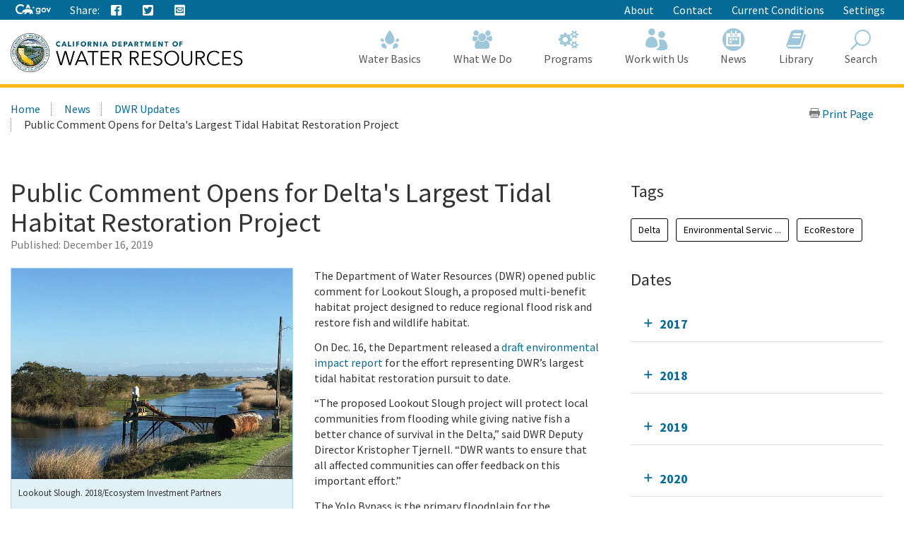

--- FILE ---
content_type: text/html; charset=utf-8
request_url: https://water.ca.gov/News/Blog/2019/December-19/Lookout-Slough-DEIR-Public-Comment
body_size: 17731
content:





<!doctype html>
<!--
California State Template
Version 5.0

Based on Twitter Bootstrap
-->
<!--[if lt IE 7]> <html class="no-js ie6 oldie" lang="en"> <![endif]-->
<!--[if IE 7]>    <html class="no-js ie7 oldie" lang="en"> <![endif]-->
<!--[if IE 8]>    <html class="no-js ie8 oldie" lang="en"> <![endif]-->
<!--[if IE 9]>    <html class="no-js ie9 oldie" lang="en"> <![endif]-->
<!--[if (gt IE 9)]><!-->
<html class="no-js" lang="en">
<!--<![endif]-->
<head>
    
<!-- Google Tag Manager -->
<script>
(function(w,d,s,l,i){w[l]=w[l]||[];w[l].push({'gtm.start':
new Date().getTime(),event:'gtm.js'});var f=d.getElementsByTagName(s)[0],
j=d.createElement(s),dl=l!='dataLayer'?'&l='+l:'';j.async=true;j.src=
'https://www.googletagmanager.com/gtm.js?id='+i+dl;f.parentNode.insertBefore(j,f);
})(window,document,'script','dataLayer','GTM-KK6DT3F');</script>
<!-- End Google Tag Manager -->
<meta charset="utf-8">
<title>Public Comment Opens for Delta&#39;s Largest Tidal Habitat Restoration Project</title>
<meta name="Author" content="State of California" />
<meta name="Description" content="State of California" />
<meta name="Keywords" content="California, government" />

<!-- Open graph properties -->
<meta property="og:title" content="Public Comment Opens for Delta&#39;s Largest Tidal Habitat Restoration Project" />
<meta property="og:description" content="The Department of Water Resources (DWR) opened public comment for Lookout Slough, a proposed multi-benefit habitat project designed to reduce regional flood risk and restore fish and wildlife habitat.  " />
<meta property="og:url" content="https://water.ca.gov/News/Blog/2019/December-19/Lookout-Slough-DEIR-Public-Comment" />
<meta property="og:image" content="https://water.ca.gov/-/media/DWR-Images/Other/lookoutslough_hero_4X3.jpg" />

<!-- Use highest compatibility mode, enable Chrome Frame -->
<meta http-equiv="X-UA-Compatible" content="IE=edge">
<!-- http://t.co/dKP3o1e -->
<meta name="HandheldFriendly" content="True">
<!-- for Blackberry, AvantGo. -->
<meta name="MobileOptimized" content="320"> 
<!-- for Windows mobile -->
<meta name="viewport" content="width=device-width, initial-scale=1.0, minimum-scale=1.0, user-scalable=0">

<!-- Google Fonts -->
<link href="https://fonts.googleapis.com/css?family=Source+Sans+Pro:400,700" rel="stylesheet" type="text/css">





<!-- For all browsers -->
<link rel="stylesheet" href="/css/dwr.core.css?v=1))">
<link rel="stylesheet" href="/css/extras.css">
<link rel="stylesheet" href="/css/AuthoringUIExperience/sitecore-extra.css">

    <link rel="stylesheet" href="/css/colorscheme-oceanside.css">

<!--[if IE]>
<link rel="stylesheet" href="/css/dwr.core-ie9-1.css" type="text/css">
<link rel="stylesheet" href="/css/dwr.core-ie9-2.css" type="text/css">
<![endif]-->

<!-- selectivizr.com, emulates CSS3 pseudo-classes and attribute selectors in Internet Explorer 6-8 -->
<!--[if (lt IE 9) & (!IEMobile)]>
<script src="/js/libs/selectivizr-min.js"></script>
<![endif]-->

<!-- modernizr.com, feature detection -->
<script src="/js/libs/modernizr-2.0.6.min.js"></script>
<script src="/js/libs/modernizr-extra.min.js"></script>


<!-- For iPad 3-->
<link rel="apple-touch-icon" sizes="144x144" href="/images/template2014/apple-touch-icon-144x144.png">
<!-- For iPhone 4 -->
<link rel="apple-touch-icon" sizes="114x114" href="/images/template2014/apple-touch-icon-114x114.png">
<!-- For iPad 1-->
<link rel="apple-touch-icon" sizes="72x72" href="/images/template2014/apple-touch-icon-72x72.png">
<!-- For iPhone 3G, iPod Touch and Android -->
<link rel="apple-touch-icon" href="/images/template2014/apple-touch-icon-57x57.png">
<!-- For Nokia -->
<link rel="shortcut icon" href="/images/template2014/apple-touch-icon-57x57.png">
<!-- For everything else -->
<link rel="shortcut icon" href="/favicon.ico">


<!-- Microsoft. Activate ClearType. -->
<!--[if IE]>
<meta http-equiv="cleartype" content="on">
<![endif]-->

<!-- HTML5 shim and Respond.js IE8 support of HTML5 elements and media queries -->
<!--[if lt IE 9]>
  <script src="/js/libs/html5shiv.min.js"></script>
  <script src="/js/libs/respond.min.js"></script>
<![endif]-->
<script defer src="https://alert.cdt.ca.gov"></script>


</head>
<!-- Set thet  two-column-->
<body class="two-column">
    <!-- Google Tag Manager (noscript) -->
    <noscript>
        <iframe src="https://www.googletagmanager.com/ns.html?id=GTM-KK6DT3F"
                height="0" width="0" style="display:none;visibility:hidden"></iframe>
    </noscript>
    <!-- End Google Tag Manager (noscript) -->
    <header id="header" class="global-header fixed">
        <div id="skip-to-content">
            <a href="#main-content">Skip to Main Content</a>
        </div>

        <div class="location-settings section section-standout collapse collapsed " id="locationSettings">
    <div class="container p-y">
        <button type="button" class="close" data-toggle="collapse" data-target="#locationSettings" aria-expanded="false" aria-controls="locationSettings" aria-label="Close">
            <span aria-hidden="true">&times;</span>
        </button>
        <div class="form-group form-inline">
            <label for="locationZipCode">Saving your location allows us to provide you with more relevant information.</label>
            <input type="text" class="form-control" id="locationZipCode" placeholder="Zip Code">
            <button type="button" class="btn btn-primary">Set Location</button>
        </div>
    </div>
</div>


        <!-- Alert Banner -->
        



        <!-- Utility Header-->
        


<div class="utility-header">
    <div class="container">
        <div class="group">
            <div class="half">
                <ul class="utility-links social-media-links">
                   <li><a href="https://ca.gov" aria-label="CA-Gov"><svg id="Layer_1" data-name="Layer 1" xmlns="http://www.w3.org/2000/svg" viewBox="0 0 300 83.66" height="14px"><defs><style>.cls-1{fill:#fff;stroke-width:0}</style></defs><g id="Horizontal_lockup" data-name="Horizontal lockup"><path class="cls-1" d="M154.75 24.57h-.01c-.73-2.26-2.41-7.23-2.66-7.36-.82 2.5-1.64 4.99-2.44 7.48-.09.28-.28.29-.51.29-1.78-.03-7.09.09-8.11.09.18.16 4.41 3.17 6.47 4.63.26.18.39.31.27.69-.66 1.95-2.28 6.84-2.28 7.35.15.05 4.12-2.8 6.04-4.16q.77-.55 1.54 0c.06.04 4.05 2.84 6.01 4.21.11-.36-1.61-5.23-2.36-7.44-.1-.32-.08-.45.21-.66.34-.24 6.27-4.36 6.35-4.72h-7.88c-.31 0-.52 0-.64-.4ZM190.11 29.14c-4.83 0-9.3 1.91-12.59 5.37-3.41 3.59-5.29 8.66-5.29 14.26 0 11.23 7.91 19.7 18.39 19.7 4.66 0 8.23-1.47 11.6-4.76l.27-.26v.37c0 3.36 0 6.26-2.45 8.55-1.82 1.67-4.78 2.59-8.33 2.59-4.19 0-7.06-1.06-9.02-3.35h-10.4c2.65 7.9 9.31 11.9 19.78 11.9 5.94 0 10.5-1.39 13.94-4.25 4.14-3.53 5.84-8.22 5.84-16.17V30.16h-9.36v4.43l-.27-.25c-3.82-3.59-7.56-5.19-12.11-5.19ZM203 48.91c0 6.47-4.34 11-10.56 11s-10.78-4.65-10.78-11.07 4.47-11.14 10.63-11.14 10.7 4.61 10.7 11.21ZM253.88 34.96c-3.83-3.75-8.93-5.82-14.37-5.82-10.94 0-19.85 9.07-19.85 20.21s8.75 20.14 19.92 20.14 20.28-8.88 20.28-20.21c0-5.45-2.12-10.54-5.98-14.32Zm-14.23 25.67c-6.22 0-10.56-4.67-10.56-11.36s4.44-11.29 10.56-11.29 10.78 4.67 10.78 11.36-4.43 11.29-10.78 11.29ZM290.52 30.16l-9.85 23.01-9.85-23.01h-9.55l16.38 38.31h6.05L300 30.16h-9.48zM42.16 83.64c8.86 0 15.54-1.75 21.44-4.99l1.27-3.22c-2.1.32-4.04.57-5.53.57h-.71l-.69-.18c-1.53-.39-3.33-1.39-5.36-2.99-.78-.61-2.03-1.62-2.99-2.95-2.22.51-4.6.79-7.2.79-17.12 0-29.08-11.91-29.08-28.97 0-16.11 12.62-28.74 28.74-28.74 9.03 0 17.03 3.6 24.44 10.98l5.24-13.3C63.54 3.82 53.19 0 42.39 0 31.01 0 20.43 4.05 12.61 11.41 4.48 19.06 0 29.82 0 41.71 0 66.4 17.34 83.64 42.16 83.64ZM88.75 33.89c.61-.1 1.12-.1 1.43-.1 2.83 0 5.89 1.06 8.77 2.21.38.15.74.3 1.09.44.16.06.33.13.5.2l6.05-15.67 5.78 14.96c.24-.02.49-.03.72-.05h.19c.55-.03 1.12-.05 1.67-.05H115.75c3.91.08 7.62.52 11.08 1.32L113.64 3.02H99.3L87.25 34.25c.51-.16 1.02-.29 1.5-.36Z"></path><path class="cls-1" d="m145.41 63.47-.08.03c-.1-2.32-2-7.07-3.66-8.58.71-2.13-.28-3.21-.85-3.93-.34-.42-1.47-.71-1.97-.91-1.79-2.72-5.62-5.19-10.99-6.77-3.48-1.02-7.6-1.68-12.25-1.78-.21 0-.44-.01-.69-.01-.47 0-.99.02-1.55.05-4.26.23-10.8 1.18-12.33 1.18h-.13c-.64-.03-2.22-.73-4.09-1.47-2.2-.88-4.77-1.81-6.67-1.81-.2 0-.4 0-.58.03-1.79.22-6.01 2.91-7.57 3.77-1.07.59-4.53 2.07-5.52 2.7-.21.07-.68.07-.88.14-2.47.82-4.21 3.65-4.95 4.14-.08-.3-1.01-1.59-2.32-1.59-.15 0-.31.02-.47.06-1.59.66-1.48 1.84-1.48 2.41-.31-.12-.77-.69-1.64-.69-.31 0-.68.07-1.09.25-1.75.94-.81 2.49-1.23 3.02-.63.84-2.7 2.91-3.48 4.34-.33.59.03 2.13-.22 2.74-.69 1.68-4.4 4.66-4.75 5.33-.12.31.88 1.31 2.11 2.28 1.13.89 2.43 1.73 3.24 1.93 2.27 0 7.14-.94 8.2-1.06h.01c.31 0 .87.21 1.59.4.63.16 1.39.32 2.25.32.23 0 .48 0 .72-.03 1.11-.23 1.85-.74 2.46-1.35 1.01-1.02 1.59-2.31 2.74-2.82.88-.4 2-.69 2.97-.69.48 0 .93.07 1.29.24-1.83 3.28-1.43 7.67-2.07 8.3-.71.69-1.27 1.41-1.71 2.09-1.57 2.41-1.79 4.6-2.55 5.11-.21.14-.48.19-.78.19-.86 0-2.03-.41-2.85-.41-.2 0-.38.02-.54.08-.98.36-3.26 2.46-2.42 2.96.26.02 4 .02 7.93.02h3.41c.1 0 2.19-1.91 2.29-1.91h5.53c.52-.08.47-.91 2.86-2.13 2.7-1.06 1.42-6.28 4.88-10.27.03 0 1.06-.97 1.3-.97 1.2 0 3.22 2.18 10.49 2.18s9.03-2.51 10.03-2.51c.5 0 1.5.75 1.5 1-3.25 5.52 4.92 11.72 4.27 12.11-.02.02-.05.02-.08.02-.28 0-1.07-.44-2.26-.44-.48 0-1.02.07-1.62.27-1.32.44-2.39 2.11-1.36 2.62.27 0 3.52.01 6.75.01 1.8 0 3.6 0 4.88-.01.41-.05.38-.83.36-1.59-.01-.5-.02-.99.09-1.25.34-.44.64-2 1.51-3.09.85-.93 1.51-1.64 2.21-1.64.29 0 .57.13.88.4 1.53.84 5.23 1.3 7.33 2.06.87.32 1.48.67 1.52 1.14-.03.26-.24.34-.54.34-.13 0-.27-.01-.42-.03-.51-.07-1.18-.23-1.83-.23-.34 0-.66.05-.97.16-.95.36-1.91 1.39-2.18 2.14-.14.41-.09.73.29.82h8.7c1 0 .63-2 2.85-6.44.33-1.25-2.79-2.96-3.25-5.33-.29-1.55-.59-4.63-.63-7.63Z"></path></g></svg><span class="sr-only"></span></a></li>
                    
                    <li class="p-r-0">Share:</li>
                    <li><a class="ca-gov-icon-share-facebook" title="Share via Facebook" tabindex="0"></a></li>
                    <li><a class="ca-gov-icon-share-twitter" title="Share via Twitter" tabindex="0"></a></li>
                    
                    <li><a class="ca-gov-icon-share-email" title="Share via email" tabindex="0"></a></li>
                </ul>
            </div>
            <div class="half settings-links">
                <ul class="utility-links">
                                <li>
                                    <a href="/About" >About</a>
                                </li>
                                <li>
                                    <a href="/Contact" >Contact</a>
                                </li>
                                <li>
                                    <a href="/Current-Conditions" >Current Conditions</a>
                                </li>
                   <li><a data-toggle="collapse" href="#siteSettings" aria-expanded="false" aria-controls="siteSettings">Settings</a></li>
                       
                </ul>
            </div>
        </div>
    </div>
</div>





        <!-- Settings Bar -->
        <div class="site-settings section section-standout collapse collapsed" role="alert" id="siteSettings">
    <div class="container  p-y">
        <button type="button" class="close" data-toggle="collapse" data-target="#siteSettings" aria-expanded="false" aria-controls="siteSettings" aria-label="Close"><span aria-hidden="true">&times;</span></button>
        <div class="btn-group btn-group-justified-sm" role="group" aria-label="contrastMode">
            <div class="btn-group"><button type="button" class="btn btn-primary disableHighContrastMode">Default</button></div>
            <div class="btn-group"><button type="button" class="btn btn-primary enableHighContrastMode">High Contrast</button></div>
        </div>
        <div class="btn-group" role="group" aria-label="textSizeMode">
            <div class="btn-group"><button type="button" class="btn btn-primary resetTextSize">Reset</button></div>
            <div class="btn-group"><button type="button" class="btn btn-primary increaseTextSize"><span class="hidden-xs">Increase Font Size</span><span class="visible-xs">Font <small class="ca-gov-icon-plus-line"></small></span></button></div>
            <div class="btn-group"><button type="button" class="btn btn-primary decreaseTextSize"><span class="hidden-xs">Decrease Font Size</span><span class="visible-xs">Font <small class="ca-gov-icon-minus-line"></small></span></button></div>
        </div>

        <!-- <button type="button" class="btn btn-primary clipboard-activeonhover">Save links on hover</button> -->

    </div>
</div>

        <div class="branding">
            <div class="header-organization-banner">
                <a href="/"><img src="/images/dwr-logo-new.png" alt="Department of Water Resources" /></a>
            </div>
        </div>


        <!-- Include Mobile Controls -->
        <!-- mobile navigation controls. -->
        <div class="mobile-controls">
            
            <span class="mobile-control toggle-menu"><span class="ca-gov-icon-menu" aria-hidden="true"></span><span class="sr-only">Menu</span></span>
            <span class="mobile-control-group mobile-header-icons">
                <span class="mobile-control contact-link"><span class="sr-only">Contact</span></span>
                <!-- Add more mobile controls here. These will be on the right side of the mobile page header section -->
            </span>
            <span class="mobile-control toggle-search"><span class="ca-gov-icon-search" aria-hidden="true"></span><span class="sr-only">Search</span></span>
            <span class="mobile-control-group mobile-menu-icons">
                <!-- Add more mobile controls here. These will be on the top right section of the expanded mobile menu -->
            </span>
        </div>

        <div class="navigation-search">


            <div id="head-search" class="search-container  fade">
                <form action="/api/sitecore/Search/Search" id="local_form" method="post">    <div class="textfield-container">
        <label for="search_local_textfield" accesskey="s" class="sr-only">Search this site: </label>
        <input type="hidden" id="quick-search-tab" name="tab" value="content" />
        <input data-search-id="_quick" type="text" name="search_local_textfield" id="search_local_textfield" class="search-textfield" size="35" autocomplete="off" placeholder="Search Content, Documents and More..."/>
    </div>
    <div class="submit-container">
        <button type="submit"><span class="ca-gov-icon-search"><span class="sr-only">Search</span></span></button>
    </div>
    <button type="button" class="close close-search" data-dismiss="alert" aria-label="Close"><span aria-hidden="true">×</span></button>
</form>
            </div>

            



<nav id="navigation" class="main-navigation megadropdown auto-highlight mobile-closed">
    <ul id="nav_list" class="top-level-nav">

        
        <li class="home-link nav-item">
            <a href="/" class="first-level-link"><span id="nav_home_container" class="ca-gov-icon-home" aria-hidden="true"></span><span class="sr-only">Home</span>Home</a>
        </li>

        






        <li class="nav-item ">
            <a href="/Water-Basics" class="first-level-link"><span class="ca-gov-icon-dwr-waterbasics" aria-hidden="true"></span>Water Basics</a>


                <div class="sub-nav">
                    


  <div class="full">

        <ul class="second-level-nav">
                    <li class="unit2">
                        <a href="/Water-Basics/Agriculture" class="second-level-link">                          
                                <span class="ca-gov-icon-dwr-waterbasics" aria-hidden="true"></span>Agriculture
                                    <div class="link-description">California is an agricultural leader, and it depends on irrigation. </div>
                        </a>
                    </li>
                    <li class="unit2">
                        <a href="/Water-Basics/The-California-Water-System" class="second-level-link">                          
                                <span class="ca-gov-icon-dwr-waterbasics" aria-hidden="true"></span>The California Water System
                                    <div class="link-description">Our water system is a complex relationship between nature and manmade structures that move water. </div>
                        </a>
                    </li>
                    <li class="unit2">
                        <a href="/Water-Basics/Climate-Change-Basics" class="second-level-link">                          
                                <span class="ca-gov-icon-dwr-waterbasics" aria-hidden="true"></span>Climate Change Basics
                                    <div class="link-description">Climate change can have a profound impact on California’s water resources.</div>
                        </a>
                    </li>
                    <li class="unit2">
                        <a href="/Water-Basics/Conservation-Tips" class="second-level-link">                          
                                <span class="ca-gov-icon-dwr-waterbasics" aria-hidden="true"></span>Conservation Tips
                                    <div class="link-description">Water conservation is part of the California lifestyle. </div>
                        </a>
                    </li>
                    <li class="unit2">
                        <a href="/Water-Basics/The-Delta" class="second-level-link">                          
                                <span class="ca-gov-icon-dwr-waterbasics" aria-hidden="true"></span>The Delta
                                    <div class="link-description">The Sacramento-San Joaquin Delta is the heart of California’s water system.</div>
                        </a>
                    </li>
                    <li class="unit2">
                        <a href="/Water-Basics/Drought" class="second-level-link">                          
                                <span class="ca-gov-icon-dwr-waterbasics" aria-hidden="true"></span>Drought
                                    <div class="link-description">Drought is a reoccurring feature of California’s climate. </div>
                        </a>
                    </li>
                    <li class="unit2">
                        <a href="/Water-Basics/Environment" class="second-level-link">                          
                                <span class="ca-gov-icon-dwr-waterbasics" aria-hidden="true"></span>Environment
                                    <div class="link-description">California&#39;s unique geography and climate foster a diverse ecosystem that relies on water.</div>
                        </a>
                    </li>
                    <li class="unit2">
                        <a href="/Water-Basics/Flood" class="second-level-link">                          
                                <span class="ca-gov-icon-dwr-waterbasics" aria-hidden="true"></span>Flood
                                    <div class="link-description">California is prone to periodic, and sometimes severe, floods.</div>
                        </a>
                    </li>
                    <li class="unit2">
                        <a href="/Water-Basics/Groundwater" class="second-level-link">                          
                                <span class="ca-gov-icon-dwr-waterbasics" aria-hidden="true"></span>Groundwater
                                    <div class="link-description">The water stored beneath our feet is an important water supply source in California.
 

</div>
                        </a>
                    </li>
                    <li class="unit2">
                        <a href="/Water-Basics/Glossary" class="second-level-link">                          
                                <span class="ca-gov-icon-dwr-waterbasics" aria-hidden="true"></span>Glossary
                                    <div class="link-description">Find definitions of key terms and concepts related to our work.</div>
                        </a>
                    </li>
            
        </ul>
    </div>
                    
                </div>

        </li>








        <li class="nav-item ">
            <a href="/What-We-Do" class="first-level-link"><span class="ca-gov-icon-dwr-whatwedo" aria-hidden="true"></span>What We Do</a>


                <div class="sub-nav">
                    


  <div class="full">

        <ul class="second-level-nav">
                    <li class="unit2">
                        <a href="/Programs/All-Programs/Division-of-Safety-of-Dams" class="second-level-link">                          
                                <span class="ca-gov-icon-dwr-whatwedo" aria-hidden="true"></span>Dam Safety
                                    <div class="link-description">We provide oversight to the design, construction, and maintenance of over 1,200 dams in California.</div>
                        </a>
                    </li>
                    <li class="unit2">
                        <a href="/What-We-Do/Education" class="second-level-link">                          
                                <span class="ca-gov-icon-dwr-whatwedo" aria-hidden="true"></span>Education
                                    <div class="link-description">We provide resources for teachers and other Californians to learn about the complex world of water.</div>
                        </a>
                    </li>
                    <li class="unit2">
                        <a href="/What-We-Do/Emergency-Response" class="second-level-link">                          
                                <span class="ca-gov-icon-dwr-whatwedo" aria-hidden="true"></span>Emergency Management
                                    <div class="link-description">We protect life and property from catastrophic events such as flood, drought, and infrastructure fai ...</div>
                        </a>
                    </li>
                    <li class="unit2">
                        <a href="/What-We-Do/Flood-Preparedness" class="second-level-link">                          
                                <span class="ca-gov-icon-dwr-whatwedo" aria-hidden="true"></span>Flood Preparedness
                                    <div class="link-description">We work with communities and emergency responders to prepare for flood season.</div>
                        </a>
                    </li>
                    <li class="unit2">
                        <a href="/What-We-Do/Infrastructure" class="second-level-link">                          
                                <span class="ca-gov-icon-dwr-whatwedo" aria-hidden="true"></span>Infrastructure
                                    <div class="link-description">We construct, maintain and ensure the safety of a many water infrastructure facilities.</div>
                        </a>
                    </li>
                    <li class="unit2">
                        <a href="/What-We-Do/Power" class="second-level-link">                          
                                <span class="ca-gov-icon-dwr-whatwedo" aria-hidden="true"></span>Power
                                    <div class="link-description">The SWP is the fourth largest producer of energy in the state.</div>
                        </a>
                    </li>
                    <li class="unit2">
                        <a href="/What-We-Do/Recreation" class="second-level-link">                          
                                <span class="ca-gov-icon-dwr-whatwedo" aria-hidden="true"></span>Recreation
                                    <div class="link-description">The SWP provides extensive recreational activities at and around its reservoirs.</div>
                        </a>
                    </li>
                    <li class="unit2">
                        <a href="/What-We-Do/Science" class="second-level-link">                          
                                <span class="ca-gov-icon-dwr-whatwedo" aria-hidden="true"></span>Science
                                    <div class="link-description">Science is integral to our policy and management decisions.</div>
                        </a>
                    </li>
                    <li class="unit2">
                        <a href="/What-We-Do/Sustainability" class="second-level-link">                          
                                <span class="ca-gov-icon-dwr-whatwedo" aria-hidden="true"></span>Sustainability
                                    <div class="link-description">Our work aims to protect natural ecosystems’ abilities to meet the needs of future generations.</div>
                        </a>
                    </li>
                    <li class="unit2">
                        <a href="/What-We-Do/Water-Storage-And-Supply" class="second-level-link">                          
                                <span class="ca-gov-icon-dwr-whatwedo" aria-hidden="true"></span>Water Storage &amp; Supply
                                    <div class="link-description">We operate and maintain the State Water Project and support sustainable groundwater management.</div>
                        </a>
                    </li>
            
        </ul>
    </div>
                    
                </div>

        </li>








        <li class="nav-item ">
            <a href="/Programs" class="first-level-link"><span class="ca-gov-icon-dwr-programs" aria-hidden="true"></span>Programs</a>


                <div class="sub-nav">
                    


  <div class="full">

        <ul class="second-level-nav">
                    <li class="unit2">
                        <a href="/Programs/All-Programs" class="second-level-link">                          
                                <span class="ca-gov-icon-dwr-programs" aria-hidden="true"></span>All Programs
                                    <div class="link-description">Learn more about our other programs and projects that help sustainably manage California’s water res ...</div>
                        </a>
                    </li>
                    <li class="unit2">
                        <a href="/Programs/Bay-Delta" class="second-level-link">                          
                                <span class="ca-gov-icon-dwr-programs" aria-hidden="true"></span>Bay Delta
                                    <div class="link-description">Our work in the Sacramento-San Joaquin Delta aims to improve ecosystems and water quality, supply, r ...</div>
                        </a>
                    </li>
                    <li class="unit2">
                        <a href="/Programs/California-Water-Plan" class="second-level-link">                          
                                <span class="ca-gov-icon-dwr-programs" aria-hidden="true"></span>California Water Plan
                                    <div class="link-description">We provide a collaborative planning framework to make informed decisions for our water future.</div>
                        </a>
                    </li>
                    <li class="unit2">
                        <a href="/Programs/All-Programs/Division-of-Safety-of-Dams" class="second-level-link">                          
                                <span class="ca-gov-icon-dwr-programs" aria-hidden="true"></span>Division of Safety Dams
                                    <div class="link-description">DSOD regulates more than 1200 dams to prevent failure, safeguard life, and protect property. </div>
                        </a>
                    </li>
                    <li class="unit2">
                        <a href="/Programs/Engineering-And-Construction" class="second-level-link">                          
                                <span class="ca-gov-icon-dwr-programs" aria-hidden="true"></span>Engineering &amp; Construction
                                    <div class="link-description">We provide engineering, geology, real estate, and geodetic services for an array of water infrastruc ...</div>
                        </a>
                    </li>
                    <li class="unit2">
                        <a href="/Programs/Integrated-Science-and-Engineering" class="second-level-link">                          
                                <span class="ca-gov-icon-dwr-programs" aria-hidden="true"></span>Environmental Services
                                    <div class="link-description">We conduct scientific and environmental analysis to help protect and restore the environment.</div>
                        </a>
                    </li>
                    <li class="unit2">
                        <a href="/Programs/Flood-Management" class="second-level-link">                          
                                <span class="ca-gov-icon-dwr-programs" aria-hidden="true"></span>Flood Management
                                    <div class="link-description">Our work in statewide flood forecasting and flood operations help reduce flood risk.</div>
                        </a>
                    </li>
                    <li class="unit2">
                        <a href="/Programs/Groundwater-Management" class="second-level-link">                          
                                <span class="ca-gov-icon-dwr-programs" aria-hidden="true"></span>Groundwater Management
                                    <div class="link-description">We support the sustainable management of California’s underground water reserves.</div>
                        </a>
                    </li>
                    <li class="unit2">
                        <a href="/Programs/Integrated-Regional-Water-Management" class="second-level-link">                          
                                <span class="ca-gov-icon-dwr-programs" aria-hidden="true"></span>Integrated Regional Water Management
                                    <div class="link-description">We work with regional water managers to implement solutions that increase regional self-reliance.</div>
                        </a>
                    </li>
                    <li class="unit2">
                        <a href="/Programs/State-Water-Project" class="second-level-link">                          
                                <span class="ca-gov-icon-dwr-programs" aria-hidden="true"></span>State Water Project
                                    <div class="link-description">This water storage and delivery system provides water to almost 27 million Californians and 750,000  ...</div>
                        </a>
                    </li>
                    <li class="unit2">
                        <a href="/Programs/Water-Use-And-Efficiency" class="second-level-link">                          
                                <span class="ca-gov-icon-dwr-programs" aria-hidden="true"></span>Water Use &amp; Efficiency
                                    <div class="link-description">We assist agencies and individuals with agricultural and urban water conservation.</div>
                        </a>
                    </li>
                    <li class="unit2">
                        <a href="/Programs/All-Programs/Climate-Change-Program" class="second-level-link">                          
                                <span class="ca-gov-icon-dwr-programs" aria-hidden="true"></span>Climate Change
                                    <div class="link-description">Managing climate change and its impact of water supply is one of DWR’s core values.</div>
                        </a>
                    </li>
            
        </ul>
    </div>
                    
                </div>

        </li>








        <li class="nav-item ">
            <a href="/Work-With-Us" class="first-level-link"><span class="ca-gov-icon-people" aria-hidden="true"></span>Work with Us</a>


                <div class="sub-nav">
                    


  <div class="full">

        <ul class="second-level-nav">
                    <li class="unit2">
                        <a href="/About/Careers" class="second-level-link">                          
                                <span class="ca-gov-icon-people" aria-hidden="true"></span>Careers
                                    <div class="link-description">Join us for a rewarding career ensuring the sustainability of California&#39;s water resources.</div>
                        </a>
                    </li>
                    <li class="unit2">
                        <a href="/Work-With-Us/Grants-And-Loans" class="second-level-link">                          
                                <span class="ca-gov-icon-people" aria-hidden="true"></span>Grants &amp; Loans
                                    <div class="link-description">We offer a number of grant and loan programs that support integrated water management activities.</div>
                        </a>
                    </li>
                    <li class="unit2">
                        <a href="/Work-With-Us/Real-Estate" class="second-level-link">                          
                                <span class="ca-gov-icon-people" aria-hidden="true"></span>Real Estate
                                    <div class="link-description">We acquire temporary and permanent land rights to support our mission.</div>
                        </a>
                    </li>
                    <li class="unit2">
                        <a href="/Work-With-Us/Procurement" class="second-level-link">                          
                                <span class="ca-gov-icon-people" aria-hidden="true"></span>Procurement
                                    <div class="link-description">We contract for goods and services through our procurement process.</div>
                        </a>
                    </li>
                    <li class="unit2">
                        <a href="/Work-With-Us/Technical-Assistance" class="second-level-link">                          
                                <span class="ca-gov-icon-people" aria-hidden="true"></span>Technical Assistance
                                    <div class="link-description">We provide technical guidance, assistance, and resources through 4 regional offices.</div>
                        </a>
                    </li>
                    <li class="unit2">
                        <a href="/About/Tribal-Policy" class="second-level-link">                          
                                <span class="ca-gov-icon-people" aria-hidden="true"></span>Tribal Policy
                                    <div class="link-description">We are committed to open, inclusive, and regular communication with tribal governments, communities.</div>
                        </a>
                    </li>
            
        </ul>
    </div>
                    
                </div>

        </li>








        <li class="nav-item ">
            <a href="/News" class="first-level-link"><span class="ca-gov-icon-cal" aria-hidden="true"></span>News</a>


                <div class="sub-nav">
                    


  <div class="full">

        <ul class="second-level-nav">
                    <li class="unit2">
                        <a href="/Current-Conditions" class="second-level-link">                          
                                <span class="ca-gov-icon-calendar" aria-hidden="true"></span>Current Conditions
                                    <div class="link-description">We provide real-time hydrologic information, including reservoir and river conditions.</div>
                        </a>
                    </li>
                    <li class="unit2">
                        <a href="/News/Blog" class="second-level-link">                          
                                <span class="ca-gov-icon-calendar" aria-hidden="true"></span>DWR Updates
                                    <div class="link-description">Find feature stories, program updates, videos, and more. </div>
                        </a>
                    </li>
                    <li class="unit2">
                        <a href="/News/Events" class="second-level-link">                          
                                <span class="ca-gov-icon-calendar" aria-hidden="true"></span>Events
                                    <div class="link-description">View upcoming and past DWR events</div>
                        </a>
                    </li>
                    <li class="unit2">
                        <a href="/News/News-Releases" class="second-level-link">                          
                                <span class="ca-gov-icon-calendar" aria-hidden="true"></span>News Releases
                                    <div class="link-description">View our news releases for the latest information on our work and projects.</div>
                        </a>
                    </li>
                    <li class="unit2">
                        <a href="/News/Public-Notices" class="second-level-link">                          
                                <span class="ca-gov-icon-calendar" aria-hidden="true"></span>Public Notices
                                    <div class="link-description">Find notices on public hearings, intent to award contracts and grants, and purchases. </div>
                        </a>
                    </li>
            
        </ul>
    </div>
                    
                </div>

        </li>








        <li class="nav-item ">
            <a href="/Library" class="first-level-link"><span class="ca-gov-icon-dwr-library" aria-hidden="true"></span>Library</a>


                <div class="sub-nav">
                    


  <div class="full">

        <ul class="second-level-nav">
                    <li class="unit2">
                        <a href="/SearchResults?search=&amp;primaryFilters=&amp;secondaryFilters=&amp;tab=documents" class="second-level-link">                          
                                <span class="ca-gov-icon-dwr-library" aria-hidden="true"></span>Documents
                                    <div class="link-description">View DWR reports and publications in our document library.</div>
                        </a>
                    </li>
                    <li class="unit2">
                        <a href="/What-We-Do/Education/Education-Materials" class="second-level-link">                          
                                <span class="ca-gov-icon-dwr-library" aria-hidden="true"></span>Educational Materials
                                    <div class="link-description">We provide educational publications to view, download, and order.</div>
                        </a>
                    </li>
                    <li class="unit2">
                        <a href="/Library/Modeling-and-Analysis" class="second-level-link">                          
                                <span class="ca-gov-icon-dwr-library" aria-hidden="true"></span>Modeling &amp; Analysis
                                    <div class="link-description">We develop and maintain a number of state-of-the-art models and analytical tools.</div>
                        </a>
                    </li>
                    <li class="unit2">
                        <a href="/Library/Other-DWR-Portals" class="second-level-link">                          
                                <span class="ca-gov-icon-dwr-library" aria-hidden="true"></span>Other DWR Portals
                                    <div class="link-description">DWR maintains several additional web portals containing data and maps. These portals remains unchang ...</div>
                        </a>
                    </li>
                    <li class="unit2">
                        <a href="https://pixel-ca-dwr.photoshelter.com/index" class="second-level-link">                          
                                <span class="ca-gov-icon-dwr-library" aria-hidden="true"></span>Photos
                                    <div class="link-description">Pixel – our web-based photo gallery – features free downloadable images of California’s natural reso ...</div>
                        </a>
                    </li>
                    <li class="unit2">
                        <a href="/Library/Public-Forms" class="second-level-link">                          
                                <span class="ca-gov-icon-dwr-library" aria-hidden="true"></span>Public Forms
                                    <div class="link-description">We provide an access point to DWR Public forms. The Directory contains links to electronic versions  ...</div>
                        </a>
                    </li>
                    <li class="unit2">
                        <a href="https://www.youtube.com/user/calwater" class="second-level-link">                          
                                <span class="ca-gov-icon-dwr-library" aria-hidden="true"></span>Videos
                                    <div class="link-description">View our YouTube channel for videos featuring our projects, facilities, and latest news.</div>
                        </a>
                    </li>
            
        </ul>
    </div>
                    
                </div>

        </li>








        <li class="nav-item ">
            <a class="first-level-link"><span class="ca-gov-icon-search-right" aria-hidden="true"></span>Search</a>



        </li>


    </ul>
</nav>




        </div>

        <div class="header-decoration"></div>
    </header>





    

        <div id="main-content" class="main-content"  >



                <div class="wrapper">
                    
<div class="section collapsed-sm">
    <div class="row">
        <div class="two-thirds">
            


<ol class="breadcrumb"><li><a href="/">Home</a></li><li><a href="/News">News</a></li><li><a href="/News/Blog">DWR Updates</a></li><li class='active'>Public Comment Opens for Delta's Largest Tidal Habitat Restoration Project</li></ol>
        </div>
        <div class="third breadcrumb">
                <div class="btn-group">
                        <button class="btn btn-link print-btn" onclick="window.print();"><i class="ca-gov-icon-print text-muted" aria-hidden="true"></i> Print Page</button>
                                    </div>
        </div>
    </div>
</div>

<main class="main-primary">
    <div class="row">
        




                    <article class="news-detail">
                <header>
                    <h1>Public Comment Opens for Delta's Largest Tidal Habitat Restoration Project</h1>
                        <div class="published">Published: <time datetime="2019-12-16 10:39">December 16, 2019</time></div>
                </header>

                    <p>
                        <figure class="figure-medium">
                            <img src="/-/media/DWR-Images/Other/lookoutslough_hero_4X3.jpg?mw=768&amp;hash=F83C915321A9DCD15394E20F12D17913" alt="Lookout slough ">                     
                            <figcaption>
                                <strong>
                                    
                                </strong>
                    <p>Lookout Slough. 2018/Ecosystem Investment Partners</p>
                    </figcaption>
                    </figure>
                    <div class="rich-text">
                        <p style="margin-top: 10pt;"><span>The Department of Water Resources (DWR) opened public comment for Lookout Slough, a proposed multi-benefit habitat project designed to reduce regional flood risk and restore fish and wildlife habitat. </span></p>
<p style="margin-top: 10pt;"><span>On Dec. 16, the Department released a <a href="/-/media/DWR-Website/Web-Pages/Programs/All-Programs/EcoRestore/Lookout-Slough/Full-Lookout-Slough-Draft-EIR-Compiled-12162019.pdf">draft environmental impact report</a>&nbsp;for the effort representing DWR&rsquo;s largest tidal habitat restoration pursuit to date. </span></p>
<p style="margin: 10pt 0in;"><span>&ldquo;The proposed Lookout Slough project will protect local communities from flooding while giving native fish a better chance of survival in the Delta,&rdquo; said DWR Deputy Director Kristopher Tjernell. &ldquo;DWR wants to ensure that all affected communities can offer feedback on this important effort.&rdquo; </span></p>
<p style="margin: 10pt 0in;"><span>The Yolo Bypass is the primary floodplain for the Sacramento region. Its southwest end is bordered by the Yolo Bypass West Levee. Lookout Slough would create nine engineered breaches along the levee, allowing the tides and Sacramento River waters to access approximately 3,000 acres of restored habitat. These daily tides and river flows will help transport food for native fish into adjacent sloughs and waterways. </span></p>
<p style="margin: 10pt 0in;"><span>Lookout Slough also includes the construction of a new setback levee that will increase the ability of the Yolo Bypass to convey flood waters, thereby decreasing flood risk for small communities, urban areas, and agricultural lands. </span></p>
<p style="margin: 10pt 0in;"><span>The Lookout Slough site is part of the Cache Slough Complex in unincorporated Solano County. The Cache-Slough Complex is crucial to the State&rsquo;s conservation efforts due to its favorable conditions for salmon and the endangered Delta smelt. These wetland areas are among the few remaining places in the Delta where Delta smelt are still found. By creating larger-scale wetlands that circulate food for the endangered Delta smelt, DWR hopes to assist in the recovery of the species. </span></p>
<p style="margin: 10pt 0in;"><span>Lookout Slough, formally titled the Lookout Slough Tidal Habitat Restoration and Flood Improvement Project, is part of the </span><a href="https://water.ca.gov/Programs/All-Programs/EcoRestore"><span>California EcoRestore</span></a><span> initiative to restore and protect at least 30,000 acres of habitat across the Sacramento-San Joaquin Delta. The proposed project is being implemented by Ecosystem Investment Partners, the current land owner, with funding provided by the State Water Project (SWP) and Proposition 1.</span></p>
<p style="margin: 10pt 0in;"><span>Lookout Slough is adjacent to other tidal habitat restoration projects under DWR&rsquo;s Fish Restoration Program, including the completed </span><a href="https://water.ca.gov/News/Blog/2018/Nov-18/Flyway-Farms"><span>Yolo Flyway Farms</span></a><span> and the planned Lower Yolo Ranch, also funded by the SWP. These projects, along with other existing tidal wetlands, will create a contiguous tidal wetland restoration complex spanning 16,000 acres in the Cache-Slough region.</span></p>
<p style="margin: 10pt 0in;"><span>DWR serves as the lead agency on Lookout Slough, navigating state and federal environmental permitting and providing oversight throughout the planning process.&nbsp; The Department plans to take ownership of the site just prior to construction. This innovative public-private partnership would assist DWR in meeting requirements to restore habitat to offset impacts of the SWP on native fish. </span></p>
<p style="margin: 10pt 0in;"><span>DWR released its draft Environmental Impact Report (DEIR) on Monday, Dec. 16, beginning a 60-day public review period. The Department will host a public meeting on Jan. 22, 2020 from 5:30 p.m. to 7:30 p.m. at the Old Vets Hall on 231 N. 1st Street in Dixon. </span></p>
<ul>
    <li style="margin: 10pt 0in;"><span><a href="/News/Public-Notices/2019/December-19/NOA-Lookout-Slough-DEIR">More information on DEIR public review and how to submit comments</a></span></li>
    <li style="margin: 10pt 0in;"><span><a rel="noopener noreferrer" href="http://resources.ca.gov/docs/ecorestore/projects/Lookout-Slough-Tidal-Habitat-Restoration-Flood-Improvement.pdf" target="_blank">More information on the proposed project</a></span></li>
</ul>
                    </div>
                    </p>
                
            </article>



    </div>
</main>
<div class="main-secondary main-secondary-right">
            <div class="clearfix"></div>
            <div class="detail no-print">
                <h3>Tags</h3>
                <div class="tag-cloud">
                                <a href="#" class="tag-link" data-tag-id="9d4fda60777d4691ad13f2d3dd740e49" title="Delta" data-tag-type="activity">Delta</a>
                                <a href="#" class="tag-link" data-tag-id="8d6684f022804fcb996607705669c47b" title="Environmental Services" data-tag-type="activity">Environmental Servic ...</a>
                                <a href="#" class="tag-link" data-tag-id="8c4ab9c8a2cf42f59b84f39f5a7541a0" title="EcoRestore" data-tag-type="program">EcoRestore</a>
                </div>
            </div>





    <div class="row">

    </div>


    <div class="row">
        <div class="col-md-12">
            <h3>Dates</h3>
        </div>
    </div>
    <div class="panel-group" role="tablist">
            <div class="panel panel-default">
                <div class="panel-heading" role="tab" id="heading-2017">
                    <h4 class="panel-title" style="padding: 0px; text-align:left;">
                        <a class="accordion-toggle link-2017 collapsed" data-toggle="collapse" data-parent="" href="#collapse-2017" aria-expanded="false" role="tab" aria-selected="false">2017</a>
                    </h4>
                </div>
                <div id="collapse-2017" role="tabpanel" class="panel-collapse collapse" aria-expanded="false" style="height: 0px;">
                    <div class="panel-body active" id="2017" tabindex="0" aria-hidden="false">
                        <section>
                            <!-- Begin content -->
                            <div id="description-2017" class="description">
                                <div class="rich-text">
                                    <ul>
                                                <li><a href="https://water.ca.gov:443/News/Blog?year=2017&amp;month=6">June</a></li>
                                                <li><a href="https://water.ca.gov:443/News/Blog?year=2017&amp;month=10">October</a></li>
                                                <li><a href="https://water.ca.gov:443/News/Blog?year=2017&amp;month=11">November</a></li>
                                                <li><a href="https://water.ca.gov:443/News/Blog?year=2017&amp;month=12">December</a></li>
                                    </ul>
                                </div>
                            </div>
                            <!-- End content -->
                        </section>
                    </div>
                </div>
            </div>
            <div class="panel panel-default">
                <div class="panel-heading" role="tab" id="heading-2018">
                    <h4 class="panel-title" style="padding: 0px; text-align:left;">
                        <a class="accordion-toggle link-2018 collapsed" data-toggle="collapse" data-parent="" href="#collapse-2018" aria-expanded="false" role="tab" aria-selected="false">2018</a>
                    </h4>
                </div>
                <div id="collapse-2018" role="tabpanel" class="panel-collapse collapse" aria-expanded="false" style="height: 0px;">
                    <div class="panel-body active" id="2018" tabindex="0" aria-hidden="false">
                        <section>
                            <!-- Begin content -->
                            <div id="description-2018" class="description">
                                <div class="rich-text">
                                    <ul>
                                                <li><a href="https://water.ca.gov:443/News/Blog?year=2018&amp;month=1">January</a></li>
                                                <li><a href="https://water.ca.gov:443/News/Blog?year=2018&amp;month=2">February</a></li>
                                                <li><a href="https://water.ca.gov:443/News/Blog?year=2018&amp;month=3">March</a></li>
                                                <li><a href="https://water.ca.gov:443/News/Blog?year=2018&amp;month=4">April</a></li>
                                                <li><a href="https://water.ca.gov:443/News/Blog?year=2018&amp;month=6">June</a></li>
                                                <li><a href="https://water.ca.gov:443/News/Blog?year=2018&amp;month=7">July</a></li>
                                                <li><a href="https://water.ca.gov:443/News/Blog?year=2018&amp;month=8">August</a></li>
                                                <li><a href="https://water.ca.gov:443/News/Blog?year=2018&amp;month=9">September</a></li>
                                                <li><a href="https://water.ca.gov:443/News/Blog?year=2018&amp;month=10">October</a></li>
                                                <li><a href="https://water.ca.gov:443/News/Blog?year=2018&amp;month=11">November</a></li>
                                                <li><a href="https://water.ca.gov:443/News/Blog?year=2018&amp;month=12">December</a></li>
                                    </ul>
                                </div>
                            </div>
                            <!-- End content -->
                        </section>
                    </div>
                </div>
            </div>
            <div class="panel panel-default">
                <div class="panel-heading" role="tab" id="heading-2019">
                    <h4 class="panel-title" style="padding: 0px; text-align:left;">
                        <a class="accordion-toggle link-2019 collapsed" data-toggle="collapse" data-parent="" href="#collapse-2019" aria-expanded="false" role="tab" aria-selected="false">2019</a>
                    </h4>
                </div>
                <div id="collapse-2019" role="tabpanel" class="panel-collapse collapse" aria-expanded="false" style="height: 0px;">
                    <div class="panel-body active" id="2019" tabindex="0" aria-hidden="false">
                        <section>
                            <!-- Begin content -->
                            <div id="description-2019" class="description">
                                <div class="rich-text">
                                    <ul>
                                                <li><a href="https://water.ca.gov:443/News/Blog?year=2019&amp;month=1">January</a></li>
                                                <li><a href="https://water.ca.gov:443/News/Blog?year=2019&amp;month=2">February</a></li>
                                                <li><a href="https://water.ca.gov:443/News/Blog?year=2019&amp;month=3">March</a></li>
                                                <li><a href="https://water.ca.gov:443/News/Blog?year=2019&amp;month=4">April</a></li>
                                                <li><a href="https://water.ca.gov:443/News/Blog?year=2019&amp;month=5">May</a></li>
                                                <li><a href="https://water.ca.gov:443/News/Blog?year=2019&amp;month=6">June</a></li>
                                                <li><a href="https://water.ca.gov:443/News/Blog?year=2019&amp;month=7">July</a></li>
                                                <li><a href="https://water.ca.gov:443/News/Blog?year=2019&amp;month=8">August</a></li>
                                                <li><a href="https://water.ca.gov:443/News/Blog?year=2019&amp;month=9">September</a></li>
                                                <li><a href="https://water.ca.gov:443/News/Blog?year=2019&amp;month=10">October</a></li>
                                                <li><a href="https://water.ca.gov:443/News/Blog?year=2019&amp;month=12">December</a></li>
                                    </ul>
                                </div>
                            </div>
                            <!-- End content -->
                        </section>
                    </div>
                </div>
            </div>
            <div class="panel panel-default">
                <div class="panel-heading" role="tab" id="heading-2020">
                    <h4 class="panel-title" style="padding: 0px; text-align:left;">
                        <a class="accordion-toggle link-2020 collapsed" data-toggle="collapse" data-parent="" href="#collapse-2020" aria-expanded="false" role="tab" aria-selected="false">2020</a>
                    </h4>
                </div>
                <div id="collapse-2020" role="tabpanel" class="panel-collapse collapse" aria-expanded="false" style="height: 0px;">
                    <div class="panel-body active" id="2020" tabindex="0" aria-hidden="false">
                        <section>
                            <!-- Begin content -->
                            <div id="description-2020" class="description">
                                <div class="rich-text">
                                    <ul>
                                                <li><a href="https://water.ca.gov:443/News/Blog?year=2020&amp;month=1">January</a></li>
                                                <li><a href="https://water.ca.gov:443/News/Blog?year=2020&amp;month=2">February</a></li>
                                                <li><a href="https://water.ca.gov:443/News/Blog?year=2020&amp;month=3">March</a></li>
                                                <li><a href="https://water.ca.gov:443/News/Blog?year=2020&amp;month=4">April</a></li>
                                                <li><a href="https://water.ca.gov:443/News/Blog?year=2020&amp;month=5">May</a></li>
                                                <li><a href="https://water.ca.gov:443/News/Blog?year=2020&amp;month=6">June</a></li>
                                                <li><a href="https://water.ca.gov:443/News/Blog?year=2020&amp;month=8">August</a></li>
                                                <li><a href="https://water.ca.gov:443/News/Blog?year=2020&amp;month=10">October</a></li>
                                                <li><a href="https://water.ca.gov:443/News/Blog?year=2020&amp;month=11">November</a></li>
                                                <li><a href="https://water.ca.gov:443/News/Blog?year=2020&amp;month=12">December</a></li>
                                    </ul>
                                </div>
                            </div>
                            <!-- End content -->
                        </section>
                    </div>
                </div>
            </div>
            <div class="panel panel-default">
                <div class="panel-heading" role="tab" id="heading-2021">
                    <h4 class="panel-title" style="padding: 0px; text-align:left;">
                        <a class="accordion-toggle link-2021 collapsed" data-toggle="collapse" data-parent="" href="#collapse-2021" aria-expanded="false" role="tab" aria-selected="false">2021</a>
                    </h4>
                </div>
                <div id="collapse-2021" role="tabpanel" class="panel-collapse collapse" aria-expanded="false" style="height: 0px;">
                    <div class="panel-body active" id="2021" tabindex="0" aria-hidden="false">
                        <section>
                            <!-- Begin content -->
                            <div id="description-2021" class="description">
                                <div class="rich-text">
                                    <ul>
                                                <li><a href="https://water.ca.gov:443/News/Blog?year=2021&amp;month=11">November</a></li>
                                    </ul>
                                </div>
                            </div>
                            <!-- End content -->
                        </section>
                    </div>
                </div>
            </div>
            <div class="panel panel-default">
                <div class="panel-heading" role="tab" id="heading-2022">
                    <h4 class="panel-title" style="padding: 0px; text-align:left;">
                        <a class="accordion-toggle link-2022 collapsed" data-toggle="collapse" data-parent="" href="#collapse-2022" aria-expanded="false" role="tab" aria-selected="false">2022</a>
                    </h4>
                </div>
                <div id="collapse-2022" role="tabpanel" class="panel-collapse collapse" aria-expanded="false" style="height: 0px;">
                    <div class="panel-body active" id="2022" tabindex="0" aria-hidden="false">
                        <section>
                            <!-- Begin content -->
                            <div id="description-2022" class="description">
                                <div class="rich-text">
                                    <ul>
                                                <li><a href="https://water.ca.gov:443/News/Blog?year=2022&amp;month=1">January</a></li>
                                                <li><a href="https://water.ca.gov:443/News/Blog?year=2022&amp;month=3">March</a></li>
                                                <li><a href="https://water.ca.gov:443/News/Blog?year=2022&amp;month=4">April</a></li>
                                                <li><a href="https://water.ca.gov:443/News/Blog?year=2022&amp;month=5">May</a></li>
                                                <li><a href="https://water.ca.gov:443/News/Blog?year=2022&amp;month=6">June</a></li>
                                                <li><a href="https://water.ca.gov:443/News/Blog?year=2022&amp;month=7">July</a></li>
                                    </ul>
                                </div>
                            </div>
                            <!-- End content -->
                        </section>
                    </div>
                </div>
            </div>
            <div class="panel panel-default">
                <div class="panel-heading" role="tab" id="heading-2023">
                    <h4 class="panel-title" style="padding: 0px; text-align:left;">
                        <a class="accordion-toggle link-2023 collapsed" data-toggle="collapse" data-parent="" href="#collapse-2023" aria-expanded="false" role="tab" aria-selected="false">2023</a>
                    </h4>
                </div>
                <div id="collapse-2023" role="tabpanel" class="panel-collapse collapse" aria-expanded="false" style="height: 0px;">
                    <div class="panel-body active" id="2023" tabindex="0" aria-hidden="false">
                        <section>
                            <!-- Begin content -->
                            <div id="description-2023" class="description">
                                <div class="rich-text">
                                    <ul>
                                                <li><a href="https://water.ca.gov:443/News/Blog?year=2023&amp;month=2">February</a></li>
                                                <li><a href="https://water.ca.gov:443/News/Blog?year=2023&amp;month=3">March</a></li>
                                                <li><a href="https://water.ca.gov:443/News/Blog?year=2023&amp;month=7">July</a></li>
                                                <li><a href="https://water.ca.gov:443/News/Blog?year=2023&amp;month=9">September</a></li>
                                                <li><a href="https://water.ca.gov:443/News/Blog?year=2023&amp;month=10">October</a></li>
                                                <li><a href="https://water.ca.gov:443/News/Blog?year=2023&amp;month=11">November</a></li>
                                                <li><a href="https://water.ca.gov:443/News/Blog?year=2023&amp;month=12">December</a></li>
                                    </ul>
                                </div>
                            </div>
                            <!-- End content -->
                        </section>
                    </div>
                </div>
            </div>
            <div class="panel panel-default">
                <div class="panel-heading" role="tab" id="heading-2024">
                    <h4 class="panel-title" style="padding: 0px; text-align:left;">
                        <a class="accordion-toggle link-2024 collapsed" data-toggle="collapse" data-parent="" href="#collapse-2024" aria-expanded="false" role="tab" aria-selected="false">2024</a>
                    </h4>
                </div>
                <div id="collapse-2024" role="tabpanel" class="panel-collapse collapse" aria-expanded="false" style="height: 0px;">
                    <div class="panel-body active" id="2024" tabindex="0" aria-hidden="false">
                        <section>
                            <!-- Begin content -->
                            <div id="description-2024" class="description">
                                <div class="rich-text">
                                    <ul>
                                                <li><a href="https://water.ca.gov:443/News/Blog?year=2024&amp;month=1">January</a></li>
                                                <li><a href="https://water.ca.gov:443/News/Blog?year=2024&amp;month=2">February</a></li>
                                                <li><a href="https://water.ca.gov:443/News/Blog?year=2024&amp;month=3">March</a></li>
                                                <li><a href="https://water.ca.gov:443/News/Blog?year=2024&amp;month=4">April</a></li>
                                                <li><a href="https://water.ca.gov:443/News/Blog?year=2024&amp;month=5">May</a></li>
                                                <li><a href="https://water.ca.gov:443/News/Blog?year=2024&amp;month=6">June</a></li>
                                                <li><a href="https://water.ca.gov:443/News/Blog?year=2024&amp;month=7">July</a></li>
                                                <li><a href="https://water.ca.gov:443/News/Blog?year=2024&amp;month=8">August</a></li>
                                                <li><a href="https://water.ca.gov:443/News/Blog?year=2024&amp;month=10">October</a></li>
                                                <li><a href="https://water.ca.gov:443/News/Blog?year=2024&amp;month=11">November</a></li>
                                    </ul>
                                </div>
                            </div>
                            <!-- End content -->
                        </section>
                    </div>
                </div>
            </div>
            <div class="panel panel-default">
                <div class="panel-heading" role="tab" id="heading-2025">
                    <h4 class="panel-title" style="padding: 0px; text-align:left;">
                        <a class="accordion-toggle link-2025 collapsed" data-toggle="collapse" data-parent="" href="#collapse-2025" aria-expanded="false" role="tab" aria-selected="false">2025</a>
                    </h4>
                </div>
                <div id="collapse-2025" role="tabpanel" class="panel-collapse collapse" aria-expanded="false" style="height: 0px;">
                    <div class="panel-body active" id="2025" tabindex="0" aria-hidden="false">
                        <section>
                            <!-- Begin content -->
                            <div id="description-2025" class="description">
                                <div class="rich-text">
                                    <ul>
                                                <li><a href="https://water.ca.gov:443/News/Blog?year=2025&amp;month=1">January</a></li>
                                                <li><a href="https://water.ca.gov:443/News/Blog?year=2025&amp;month=2">February</a></li>
                                                <li><a href="https://water.ca.gov:443/News/Blog?year=2025&amp;month=3">March</a></li>
                                                <li><a href="https://water.ca.gov:443/News/Blog?year=2025&amp;month=4">April</a></li>
                                                <li><a href="https://water.ca.gov:443/News/Blog?year=2025&amp;month=5">May</a></li>
                                    </ul>
                                </div>
                            </div>
                            <!-- End content -->
                        </section>
                    </div>
                </div>
            </div>
            <div class="panel panel-default">
                <div class="panel-heading" role="tab" id="heading-2026">
                    <h4 class="panel-title" style="padding: 0px; text-align:left;">
                        <a class="accordion-toggle link-2026 collapsed" data-toggle="collapse" data-parent="" href="#collapse-2026" aria-expanded="false" role="tab" aria-selected="false">2026</a>
                    </h4>
                </div>
                <div id="collapse-2026" role="tabpanel" class="panel-collapse collapse" aria-expanded="false" style="height: 0px;">
                    <div class="panel-body active" id="2026" tabindex="0" aria-hidden="false">
                        <section>
                            <!-- Begin content -->
                            <div id="description-2026" class="description">
                                <div class="rich-text">
                                    <ul>
                                                <li><a href="https://water.ca.gov:443/News/Blog?year=2026&amp;month=1">January</a></li>
                                    </ul>
                                </div>
                            </div>
                            <!-- End content -->
                        </section>
                    </div>
                </div>
            </div>
    </div>


</div>
                </div>
        </div>

    
    

    <div class="section section-impact section-footer">
        <div class="container">
                <div class="row group">




<div class="quarter" style="height: 223px;">
      <h4>About</h4>
    <ul class="list-standout">



 
    <li>
        <a href="/Contact/Directory"  class="">Directory</a>
    </li>
          





 
    <li>
        <a href="/About/Executive-Team"  class="">Executive Bio</a>
    </li>
          





 
    <li>
        <a href=""  class="">Organizational chart</a>
    </li>
          





 
    <li>
        <a href="/About/Careers"  class="">Careers</a>
    </li>
          





 
    <li>
        <a href="https://public.govdelivery.com/landing_pages/29426/596c0629d73f8e9662447e5491dfa041"  class="">Email Subscriptions</a>
    </li>
          


    </ul>
</div>






<div class="quarter" style="height: 223px;">
      <h4>Campaigns</h4>
    <ul class="list-standout">



    <li>
        <a href="http://registertovote.ca.gov" target="_blank" class="">Register to vote</a>
    </li>



    <li>
        <a href="http://saveourwater.com/" target="_blank" class="">Save Our Water</a>
    </li>



    <li>
        <a href="http://www.flexalert.org" target="_blank" class="">Flex Alert</a>
    </li>
    </ul>
</div>






<div class="quarter" style="height: 223px;">
      <h4>Publications</h4>
    <ul class="list-standout">



    <li>
        <a href="/News/News-Releases"  class="">News Releases</a>
    </li>



    <li>
        <a href="/What-We-Do/Education/Education-Materials"  class="">Water Education Materials</a>
    </li>



    <li>
        <a href="/Library/Other-DWR-Portals"  class="">DWR Portals</a>
    </li>
    </ul>
</div>






<div class="quarter" style="height: 223px;">
      <h4>Support</h4>
    <ul class="list-standout">



    <li>
        <a href="/Conditions-of-Use"  class="">Conditions of Use</a>
    </li>



    <li>
        <a href="/Tech-Specs"  class="">Tech Specs</a>
    </li>



    <li>
        <a href="/Help"  class="">Help</a>
    </li>
    </ul>
</div>


                </div>
                <div class="row group m-t-md">



            <div class="third">
                <div class="profile-banner profile-banner-dk" itemscope itemtype="http://schema.org/Person">
                            <div class="inner" style="background:url(/-/media/DWR-Images/Banners/banner-allstate2.jpg) no-repeat right bottom">
                                <div class="banner-subtitle">Office of Governor</div>
                                <div class="banner-title" itemprop="name">Gavin Newsom</div>
                                <div class="banner-link"><a href="https://www.gov.ca.gov/" target="_blank" itemprop="url">Visit Governor Website</a></div>
                            </div>
                </div>
            </div>



            <div class="third">
                <div class="profile-banner profile-banner-dk" itemscope itemtype="http://schema.org/Person">
                            <div class="inner" style="background:url(/-/media/DWR-Images/Banners/banner_Crowfoot2019.jpg) no-repeat right bottom">
                                <div class="banner-subtitle">Natural Resources Agency</div>
                                <div class="banner-title" itemprop="name">Wade Crowfoot</div>
                                <div class="banner-link"><a href="https://resources.ca.gov/"  itemprop="url">Visit Natural Resources Website</a></div>
                            </div>
                </div>
            </div>



            <div class="third">
                <div class="profile-banner profile-banner-dk" itemscope itemtype="http://schema.org/Person">
                            <div class="inner" style="background:url(/-/media/DWR-Images/Banners/banner_director1.jpg) no-repeat right bottom">
                                <div class="banner-subtitle">Department of Water Resources</div>
                                <div class="banner-title" itemprop="name">Karla Nemeth</div>
                                <div class="banner-link"><a href="/Executive-Bios-Director"  itemprop="url">Visit Director Profile Page</a></div>
                            </div>
                </div>
            </div>
                </div>


        </div>
    </div>


    

    <!-- Global Footer -->
    <footer id="footer" class="global-footer">
        <div class="container">
            <div class="row">
                <div class="three-quarters">
                    <ul class="footer-links">
                        <li><a href="#skip-to-content">Back to Top</a></li>
                                    <li>
                                        <a href="/Contact" >Contact</a>
                                    </li>
                                    <li>
                                        <a href="/Privacy-Policy" >Privacy Policy</a>
                                    </li>
                                    <li>
                                        <a href="/Conditions-of-Use" >Conditions of Use</a>
                                    </li>
                                    <li>
                                        <a href="/Accessibility" >Accessibility</a>
                                    </li>
                                    <li>
                                        <a href="/FPPC-Disclosures" >FPPC Disclosures</a>
                                    </li>
                    </ul>
                </div>
                <div class="quarter text-right">
                    <ul class="socialsharer-container">

                                    <li><a href="https://www.facebook.com/CADWR" target="_blank"><span class="ca-gov-icon-facebook"></span><span class="sr-only">Facebook</span></a></li>
                                    <li><a href="https://twitter.com/CA_DWR" target="_blank"><span class="ca-gov-icon-twitter"></span><span class="sr-only">Twitter</span></a></li>
                                    <li><a href="https://www.instagram.com/cadepartmentofwaterresources" target="_blank"><span class="ca-gov-icon-instagram"></span><span class="sr-only">Instagram</span></a></li>
                                    <li><a href="https://www.youtube.com/user/calwater" target="_blank"><span class="ca-gov-icon-youtube"></span><span class="sr-only">YouTube</span></a></li>
                    </ul>
                </div>
            </div>
        </div>
        <!-- Copyright Statement -->
        <div class="copyright">
            <div class="container">
                Copyright &copy; 2026 State of California
            </div>
        </div>
    </footer>
    <!-- Extra Decorative Content -->
    <div class="decoration-last">&nbsp;</div>

    <!-- Extra Decorative Content -->
    <div class="decoration-last">&nbsp;</div>
    <!-- Load jQuery from CDN with fallback to local copy -->
    <script src="//ajax.googleapis.com/ajax/libs/jquery/1.12.2/jquery.min.js" type="text/javascript"></script>
    <script>
        //Fall back to local copy if no jquery found
        if (typeof jQuery == 'undefined') {
            document.write(unescape("%3Cscript src='/js/libs/jquery-1.12.2.min.js' type='text/javascript'%3E%3C/script%3E"));
        }
    </script>

    <script src="/js/libs/jquery.mask.min.js"></script>

    <!-- Load template core -->
    <script src="/js/dwr.core.js"></script>
    <script src="/js/search.dwr.core.js?v=1"></script>
    <script src="/js/mapthat.dwr.core.js"></script>
    <script src="/js/relatednews.dwr.core.js"></script>
    <script src="/js/calculator.js"></script>
    <script src="/js/blogfilters.js"></script>
    <script src="/js/listfilters.js"></script>
    <script src="/js/add-table-border.js"></script>
    <script src="/assets/js/rich-text-responsiveness.js"></script>
    <script src="/assets/js/ExperienceEditor.js"></script>
    



    <!-- Set Location Endpoint-->
    <script type="text/javascript">
        var __getLocation = "/api/sitecore/ImageByLocation/GetGeo";
        var __getImageByLocation = "/api/sitecore/ImageByLocation/GetLocationImageUrl";
    </script>

    
    

</body>

</html>

--- FILE ---
content_type: application/javascript
request_url: https://water.ca.gov/assets/js/ExperienceEditor.js
body_size: 655
content:
$(document).ready(function () {
    $("[chrometype*='placeholder']").each(function (index) {

        if (!$(this).is(':empty')) {
            $("[sc-placeholder-id='" + $(this).attr("key").replace(/[^a-zA-Z0-9]/g, '_') + "']").html("<div class=\"align-middle text-center alert alert-info\" style=\"height:100%;opacity: 0.5; vertical-align: middle;\"><strong class=\"text-secondary\" style=\"display:inline-block;margin-top: 10px;\">" + jQuery.parseJSON($(this).html()).displayName + "</strong></div>")
            //console.log(jQuery.parseJSON($(this).html()).displayName);
            //console.log("key is: " + $(this).attr("key").replace(/[^a-zA-Z0-9]/g, '_'));
            //console.log($("[sc-placeholder-id='" + $(this).attr("key").replace(/[^a-zA-Z0-9]/g, '_') + "']"))
        }
    });
    $(".SitecoreImageEditing").find("img").each(function (index) {
        $(this).addClass("img-responsive");
    });

    $(".SitecoreImageEditing").on('DOMSubtreeModified', function () {
        $(".SitecoreImageEditing").find("img").each(function (index) {
            $(this).addClass("img-responsive");
        });
    });
    $(".main-content").on('DOMSubtreeModified', function () {
        $(".SitecoreImageEditing").find("img").each(function (index) {
            $(this).addClass("img-responsive");
        });
    });
});